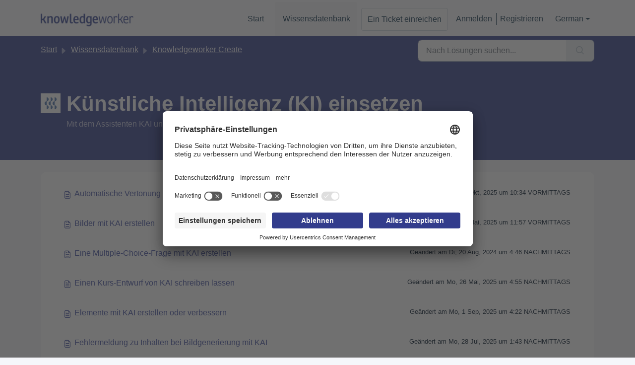

--- FILE ---
content_type: text/html; charset=utf-8
request_url: https://support.knowledgeworker.com/de/support/solutions/folders/80000716594
body_size: 7385
content:
<!DOCTYPE html>
<html lang="de" data-date-format="non_us" dir="ltr">

<head>

  <meta name="csrf-param" content="authenticity_token" />
<meta name="csrf-token" content="lhq2ZTVILEprBo+BqFId2VcG9qxE9oxlPyewQMYz+CNiWNorn0Y4arZQfeSKVe3Q9WcLcZyYlREt/rBYwF3Spg==" />

  <link rel='shortcut icon' href='https://s3.eu-central-1.amazonaws.com/euc-cdn.freshdesk.com/data/helpdesk/attachments/production/80171435367/fav_icon/kXUf36bt2asSBwX6kGBiQ6S0y_Ell9Qabg.png' />

  <meta property="og:image:secure_url" content="https://kw.my/-maaa/support-og/generate.php?title=Künstliche Intelligenz (KI) einsetzen" />

<!-- Title for the page -->
<title> Künstliche Intelligenz (KI) einsetzen : Knowledgeworker </title>

<!-- Meta information -->

      <meta charset="utf-8" />
      <meta http-equiv="X-UA-Compatible" content="IE=edge,chrome=1" />
      <meta name="description" content= "Mit dem Assistenten KAI unterstützt Knowledgeworker Create Ihre Aktionen mithilfe künstlicher Intelligenz." />
      <meta name="author" content= "" />
       <meta property="og:title" content="Künstliche Intelligenz (KI) einsetzen" />  <meta property="og:url" content="https://support.knowledgeworker.com/de/support/solutions/folders/80000716594" />  <meta property="og:image" content="https://s3.eu-central-1.amazonaws.com/euc-cdn.freshdesk.com/data/helpdesk/attachments/production/80171437368/logo/hYxh2zo-ks_R2GiTiV8jHE3UcdzxQELc9A.png?X-Amz-Algorithm=AWS4-HMAC-SHA256&amp;amp;X-Amz-Credential=AKIAS6FNSMY2XLZULJPI%2F20260120%2Feu-central-1%2Fs3%2Faws4_request&amp;amp;X-Amz-Date=20260120T061409Z&amp;amp;X-Amz-Expires=604800&amp;amp;X-Amz-SignedHeaders=host&amp;amp;X-Amz-Signature=692b8fda2d51e4f5849c561c72ac5c598c48dc1aa134e51de32390ce61d8f73d" />  <meta property="og:site_name" content="Knowledgeworker Support" />  <meta property="og:type" content="article" />  <meta name="twitter:title" content="Künstliche Intelligenz (KI) einsetzen" />  <meta name="twitter:url" content="https://support.knowledgeworker.com/de/support/solutions/folders/80000716594" />  <meta name="twitter:image" content="https://s3.eu-central-1.amazonaws.com/euc-cdn.freshdesk.com/data/helpdesk/attachments/production/80171437368/logo/hYxh2zo-ks_R2GiTiV8jHE3UcdzxQELc9A.png?X-Amz-Algorithm=AWS4-HMAC-SHA256&amp;amp;X-Amz-Credential=AKIAS6FNSMY2XLZULJPI%2F20260120%2Feu-central-1%2Fs3%2Faws4_request&amp;amp;X-Amz-Date=20260120T061409Z&amp;amp;X-Amz-Expires=604800&amp;amp;X-Amz-SignedHeaders=host&amp;amp;X-Amz-Signature=692b8fda2d51e4f5849c561c72ac5c598c48dc1aa134e51de32390ce61d8f73d" />  <meta name="twitter:card" content="summary" />  <link rel="canonical" href="https://support.knowledgeworker.com/de/support/solutions/folders/80000716594" />  <link rel='alternate' hreflang="de" href="https://support.knowledgeworker.com/de/support/solutions/folders/80000716594"/>  <link rel='alternate' hreflang="en" href="https://support.knowledgeworker.com/en/support/solutions/folders/80000716594"/> 

<!-- Responsive setting -->
<link rel="apple-touch-icon" href="https://s3.eu-central-1.amazonaws.com/euc-cdn.freshdesk.com/data/helpdesk/attachments/production/80171435367/fav_icon/kXUf36bt2asSBwX6kGBiQ6S0y_Ell9Qabg.png" />
        <link rel="apple-touch-icon" sizes="72x72" href="https://s3.eu-central-1.amazonaws.com/euc-cdn.freshdesk.com/data/helpdesk/attachments/production/80171435367/fav_icon/kXUf36bt2asSBwX6kGBiQ6S0y_Ell9Qabg.png" />
        <link rel="apple-touch-icon" sizes="114x114" href="https://s3.eu-central-1.amazonaws.com/euc-cdn.freshdesk.com/data/helpdesk/attachments/production/80171435367/fav_icon/kXUf36bt2asSBwX6kGBiQ6S0y_Ell9Qabg.png" />
        <link rel="apple-touch-icon" sizes="144x144" href="https://s3.eu-central-1.amazonaws.com/euc-cdn.freshdesk.com/data/helpdesk/attachments/production/80171435367/fav_icon/kXUf36bt2asSBwX6kGBiQ6S0y_Ell9Qabg.png" />
        <meta name="viewport" content="width=device-width, initial-scale=1.0, maximum-scale=5.0, user-scalable=yes" /> 

<script id="usercentrics-cmp" src="https://app.usercentrics.eu/browser-ui/latest/loader.js" data-settings-id="IC8uBvoUpzphED" async></script>

<script>
  var _paq = window._paq = window._paq || [];
  /* tracker methods like "setCustomDimension" should be called before "trackPageView" */
  _paq.push(["setDocumentTitle", document.domain + "/" + document.title]);
  _paq.push(["setCookieDomain", "*.support.knowledgeworker.com"]);
  _paq.push(["setDomains", ["*.support.knowledgeworker.com","*.support.chemmedia.de","*.chemmediaold.freshdesk.com","*.jobs.chemmedia.de","*.newaccount1611042005640.freshdesk.com"]]);
  _paq.push(['disableCookies']);
  _paq.push(['trackPageView']);
  _paq.push(['enableLinkTracking']);
  (function() {
    var u="//t.knowledgeworker.com/";
    _paq.push(['setTrackerUrl', u+'matomo.php']);
    _paq.push(['setSiteId', '6']);
    var d=document, g=d.createElement('script'), s=d.getElementsByTagName('script')[0];
    g.async=true; g.src=u+'matomo.js'; s.parentNode.insertBefore(g,s);
  })();
</script>

<meta name="google-site-verification" content="PKVkIkh7p0lLyDbPMfcku0g_3RzttdSf_HcDTEeKN1A" />

<script>
  document.addEventListener("DOMContentLoaded", function() {
    var currentLang = document.documentElement.lang || "en";
    
    var isCreate = document.querySelector('a[href*="support/solutions/80000387935"]');
	if (isCreate) {
      var plogo = document.querySelector('#createlogo');
      if (plogo) plogo.style.display = 'block';
	  var adv = document.querySelector(`#createadv-${currentLang}`) 
                    || document.querySelector('#createadv-en');
      if (adv) adv.style.display = 'block';
    }
    var isShare= document.querySelector('a[href*="support/solutions/80000387936"]');
	if (isShare) {
      var plogo = document.querySelector('#sharelogo');
      if (plogo) plogo.style.display = 'block';
	  var adv = document.querySelector(`#shareadv-${currentLang}`) 
                    || document.querySelector('#shareadv-en');
      if (adv) adv.style.display = 'block';
    }
    var isCoach= document.querySelector('a[href*="support/solutions/80000455524"]');
	if (isCoach) {
      var plogo = document.querySelector('#coachlogo');
      if (plogo) plogo.style.display = 'block';
	  var adv = document.querySelector(`#coachadv-${currentLang}`) 
                    || document.querySelector('#coachadv-en');
      if (adv) adv.style.display = 'block';
    }
  });
</script>

  <link rel="icon" href="https://s3.eu-central-1.amazonaws.com/euc-cdn.freshdesk.com/data/helpdesk/attachments/production/80171435367/fav_icon/kXUf36bt2asSBwX6kGBiQ6S0y_Ell9Qabg.png" />

  <link rel="stylesheet" href="/assets/cdn/portal/styles/theme.css?FD003" nonce="28ZbJs6igPaUStDVwXpX3Q=="/>

  <style type="text/css" nonce="28ZbJs6igPaUStDVwXpX3Q=="> /* theme */ .portal--light {
              --fw-body-bg: #f5f6fa;
              --fw-header-bg: #fefeff;
              --fw-header-text-color: #12344D;
              --fw-helpcenter-bg: #333e8d;
              --fw-helpcenter-text-color: #fefeff;
              --fw-footer-bg: #262f6a;
              --fw-footer-text-color: #FFFFFF;
              --fw-tab-active-color: #f5f6fa;
              --fw-tab-active-text-color: #12344D;
              --fw-tab-hover-color: #FFFFFF;
              --fw-tab-hover-text-color: #12344D;
              --fw-btn-background: #FFFFFF;
              --fw-btn-text-color: #12344D;
              --fw-btn-primary-background: #12344D;
              --fw-btn-primary-text-color: #FFFFFF;
              --fw-baseFont: Helvetica;
              --fw-textColor: #001428;
              --fw-headingsFont: Helvetica;
              --fw-linkColor: #424fa2;
              --fw-linkColorHover: #323971;
              --fw-inputFocusRingColor: #EBEFF3;
              --fw-formInputFocusColor: #EBEFF3;
              --fw-card-bg: #FFFFFF;
              --fw-card-fg: #001428;
              --fw-card-border-color: #f5f6fa;
              --fw-nonResponsive: #f5f6fa;
              --bs-body-font-family: Helvetica;
    } </style>

    <style type="text/css" nonce="28ZbJs6igPaUStDVwXpX3Q==">
      .fw-wrapper-shadow {
  box-shadow: none;
  border: none;
}
.box-shadow {
  box-shadow: none;
  border: none;
}

.fw-searchbar-wrapper .breadcrumb .breadcrumb-item {
	max-width:32rem;
}

.bg-grey {
	background-color: unset !important;
}

footer .fw-credit a {
  text-decoration: none;
}

.fw-wrapper-shadow .fw-content--single-article {
  font-size:18px;
}
.fw-wrapper-shadow .fw-content--single-article p,
.fw-wrapper-shadow .fw-content--single-article li,
.fw-wrapper-shadow .fw-content--single-article table td,
.fw-wrapper-shadow .fw-content--single-article div {
  font-size:18px;
  font-weight:100;
  line-height:1.5;
  margin: 9px 0px;
  color: #001428;
}
.fw-wrapper-shadow .fw-content--single-article h1 {
  margin-top: 32px;
  line-height: 1.31;
  color: #001428;
  font-size:28px;
}
.fw-wrapper-shadow .fw-content--single-article h2 {
  margin-top: 27px;
  line-height: 1.31;
  line-height: 1.5;
  color: #001428;
  font-size:28px;
}
.fw-wrapper-shadow .fw-content--single-article h3 {
  margin-top: 16px;
  line-height: 1.31;
  line-height: 1.5;
  font-weight: bold;
  color: #001428;
  font-size:24px;
}
.fw-wrapper-shadow .fw-content--single-article h4 {
  margin-top: 16px;
  line-height: 1.31;
  line-height: 1.5;
  font-weight: bold;
  color: #001428;
  font-size:18px;
}
.fw-wrapper-shadow .fw-content--single-article table td {
  padding:1em;
}
.navbar .fw-brand-logo {
  max-width: 50rem;
}
.fw-wrapper-shadow .fw-content--single-article a {
  color: #424fa2;
}
.fw-wrapper-shadow .fw-content--single-article a:hover {
  color: #424fa2;
  text-decoration: underline;
}

.fw-wrapper-shadow .fw-content--single-article .intro p {
  font-size:18px;
  font-weight:100;
  line-height:1.5;
  margin-bottom:1em;
}
.fw-wrapper-shadow .fw-content--single-article .promo {
  font-size:18px;
  font-weight:100;
  line-height:1.5;
  border-radius: 12px;
  box-shadow: 0 4px 8px rgba(0, 0, 0, 0.1);
  padding:2px;
  background: linear-gradient(to top right, #424fa2, #ff69b4);
  position: relative;
}
.fw-wrapper-shadow .fw-content--single-article .promo .promocontent {
    background-color: white;
	padding: 16px;
  	margin:0px;
    border-radius: 10px; 
}

.productlogo {
  display:none;
  margin: 0px 0px 22px -11px;
}
div[id^="createadv-"], div[id^="shareadv-"], div[id^="coachadv-"] {
  display:none;
  margin: 36px 0px !important;
}
    </style>
  

  <script type="text/javascript" nonce="28ZbJs6igPaUStDVwXpX3Q==">
    window.cspNonce = "28ZbJs6igPaUStDVwXpX3Q==";
  </script>

  <script src="/assets/cdn/portal/scripts/nonce.js" nonce="28ZbJs6igPaUStDVwXpX3Q=="></script>

  <script src="/assets/cdn/portal/vendor.js" nonce="28ZbJs6igPaUStDVwXpX3Q=="></script>

  <script src="/assets/cdn/portal/scripts/head.js" nonce="28ZbJs6igPaUStDVwXpX3Q=="></script>

  <script type="text/javascript" nonce="28ZbJs6igPaUStDVwXpX3Q==">
      window.store = {};
window.store = {
  assetPath: "/assets/cdn/portal/",
  defaultLocale: "en",
  currentLocale: "de",
  currentPageName: "article_list",
  portal: {"id":80000083341,"name":"Knowledgeworker Support","product_id":80000004117},
  portalAccess: {"hasSolutions":true,"hasForums":false,"hasTickets":false,"accessCount":1},
  account: {"id":1787909,"name":"chemmedia Helpdesk","time_zone":"Berlin","companies":[]},
  vault_service: {"url":"https://vault-service-eu.freshworks.com/data","max_try":2,"product_name":"fd"},
  blockedExtensions: "",
  allowedExtensions: "",
  search: {"all":"/de/support/search","solutions":"/de/support/search/solutions","topics":"/de/support/search/topics","tickets":"/de/support/search/tickets"},
  portalLaunchParty: {
    enableStrictSearch: false,
    ticketFragmentsEnabled: false,
    homepageNavAccessibilityEnabled: false,
    channelIdentifierFieldsEnabled: false,
  },





    marketplace: {"token":"eyJ0eXAiOiJKV1QiLCJhbGciOiJIUzI1NiJ9.[base64].MaIIOUiSsq5EY7k9Kofvgkd0N24M--pYEBqx5poICB0","data_pipe_key":"634cd594466a52fa53c54b5b34779134","region":"euc","org_domain":"chemmedia-org.myfreshworks.com"},

  pod: "eu-central-1",
  region: "EU",
};
  </script>


</head>

<body class="portal portal--light  ">
  
  <header class="container-fluid px-0 fw-nav-wrapper fixed-top">
  <section class="bg-light container-fluid">
    <div class="container">
      <a  id="" href="#fw-main-content" class="visually-hidden visually-hidden-focusable p-8 my-12 btn btn-outline-primary"

>Zum hauptsächlichen Inhalt gehen</a>
    </div>
  </section>

  
    <section class="container">
      <nav class="navbar navbar-expand-xl navbar-light px-0 py-8 pt-xl-4 pb-xl-0">
        

    <a class="navbar-brand d-flex align-items-center" href="https://www.knowledgeworker.com/?utm_source=helpdesk&utm_medium=header-logo">
      <img data-src="https://s3.eu-central-1.amazonaws.com/euc-cdn.freshdesk.com/data/helpdesk/attachments/production/80171437368/logo/hYxh2zo-ks_R2GiTiV8jHE3UcdzxQELc9A.png" loading="lazy" alt="Freshworks-Logo" class="lazyload d-inline-block align-top me-4 fw-brand-logo" />
      <div class="fs-22 semi-bold fw-brand-name ms-4" title=""></div>
   </a>


        <button class="navbar-toggler collapsed" type="button" data-bs-toggle="collapse" data-bs-target="#navbarContent" aria-controls="navbarContent" aria-expanded="false" aria-label="Toggle navigation" id="navbarContentToggler">
  <span class="icon-bar"></span>
  <span class="icon-bar"></span>
  <span class="icon-bar"></span>
</button>

        <div class="collapse navbar-collapse" id="navbarContent">
          <ul class="navbar-nav ms-auto mt-64 mt-xl-0">
            
              <li class="nav-item ">
                <a href="/de/support/home" class="nav-link">
                  <span class="d-md-none icon-home"></span> Start
                </a>
              </li>
            
              <li class="nav-item active">
                <a href="/de/support/solutions" class="nav-link">
                  <span class="d-md-none icon-solutions"></span> Wissensdatenbank
                </a>
              </li>
            
            <li class="nav-item no-hover">
             <a  id="" href="/de/support/tickets/new" class="btn fw-secondary-button"

>Ein Ticket einreichen</a>
            </li>
          </ul>
          <ul class="navbar-nav flex-row align-items-center ps-8 fw-nav-dropdown-wrapper">
            

    <li class="nav-item no-hover fw-login">
      <a  id="" href="/de/support/login" class="nav-link pe-8"

>Anmelden</a>
    </li>
    
      <li class="nav-item no-hover fw-signup">
        <a  id="" href="/de/support/signup" class="nav-link fw-border-start ps-8"

>Registrieren</a>
      </li>
    


            <li class="nav-item dropdown no-hover ms-auto">
             <a  id="" href="#" class="nav-link dropdown-toggle"

    id = "languageDropdown"

    role = "button"

    data-bs-toggle = "dropdown"

    aria-haspopup = "true"

    aria-expanded = "false"

>German</a>
<div class="dropdown-menu fw-languageDropdown" aria-labelledby="languageDropdown">
 
 <a class="dropdown-item d-none" href="/de/support/solutions/folders/80000716594">German</a>
 
 <a class="dropdown-item" href="/en/support/solutions/folders/80000716594">English</a>
 
</div>


            </li>
          </ul>
        </div>
      </nav>
    </section>
    <div class="nav-overlay d-none"></div>
  
</header>



<main class="fw-main-wrapper" id="fw-main-content">
    <section class="fw-sticky fw-searchbar-wrapper">
    <div class="container">
      <div class="row align-items-center py-8">
       <div class="col-md-6">
         <nav aria-label="breadcrumb">
    <ol class="breadcrumb">
        
          
            
              <li class="breadcrumb-item"><a href="/de/support/home">Start</a></li>
            
          
            
              <li class="breadcrumb-item"><a href="/de/support/solutions">Wissensdatenbank</a></li>
            
          
            
              <li class="breadcrumb-item"><a href="/de/support/solutions/80000387935">Knowledgeworker Create</a></li>
            
          
            
              <li class="breadcrumb-item breadcrumb-active-item d-lg-none" aria-current="page">Künstliche Intelligenz (KI) einsetzen</li>
            
          
        
    </ol>
</nav>

        </div>
        <div class="col-md-4 ms-auto">
          
<form action="/de/support/search/solutions" id="fw-search-form" data-current-tab="solutions">
  <div class="form-group fw-search  my-0">
    <div class="input-group">
      <input type="text" class="form-control" id="searchInput" name="term" value="" placeholder="Nach Lösungen suchen..." autocomplete="off" aria-label="Nach Lösungen suchen...">
      <button class="btn px-20 input-group-text" id="btnSearch" type="submit" aria-label="Suche"><span class="icon-search"></span></button>
    </div>

    <div class="visually-hidden">
      <span id="srSearchUpdateMessage" aria-live="polite"></span>
    </div>

    <div class="fw-autocomplete-wrapper box-shadow bg-light br-8 p-16 d-none">
      <div class="fw-autocomplete-header " role="tablist">
        <button class="fw-search-tab " data-tab="all" role="tab" aria-selected="false">
          Alle
        </button>
        
          <button class="fw-search-tab fw-active-search-tab" data-tab="solutions" role="tab" aria-selected="true">
            Artikel
          </button>
        
        
        
      </div>

      <div class="fw-loading my-80 d-none"></div>

      <div class="fw-autocomplete-focus">

        <div class="fw-recent-search">
          <div class="fw-recent-title d-none row align-items-center">
            <div class="col-8 fs-20 semi-bold"><span class="icon-recent me-8"></span>Kürzliche Suchen</div>
            <div class="col-4 px-0 text-end"><button class="btn btn-link fw-clear-all">Alle löschen</button></div>
          </div>
          <p class="ps-32 fw-no-recent-searches mb-16 d-none">Keine aktuellen Suchvorgänge</p>
          <ul class="fw-no-bullet fw-recent-searches mb-16 d-none"></ul>
        </div>

        <div class="fw-popular-articles-search">
          <p class="fs-20 semi-bold fw-popular-title d-none"><span class="icon-article me-8"></span> Beliebte Artikel</p>
          <ul class="fw-no-bullet fw-popular-topics d-none"></ul>
        </div>

        <div class="fw-solutions-search-results fw-results d-none">
          <hr class="mt-24" />
          <div class="fw-solutions-search-results-title row align-items-center">
            <div class="col-8 fs-20 semi-bold"><span class="icon-article me-8"></span>Artikel</div>
            <div class="col-4 px-0 text-end"><a class="btn btn-link fw-view-all fw-solutions-view-all" href="/de/support/search/solutions">Alle ansehen</a></div>
          </div>
          <ul class="fw-no-bullet fw-search-results fw-solutions-search-results-container"></ul>
        </div>

        <div class="fw-topics-search-results fw-results d-none">
          <hr class="mt-24" />
          <div class="fw-topics-search-results-title row align-items-center">
            <div class="col-8 fs-20 semi-bold"><span class="icon-topic me-8"></span>Themen</div>
            <div class="col-4 px-0 text-end"><a class="btn btn-link fw-view-all fw-topics-view-all" href="/de/support/search/topics">Alle ansehen</a></div>
          </div>
          <ul class="fw-no-bullet fw-search-results fw-topics-search-results-container"></ul>
        </div>

        <div class="fw-tickets-search-results fw-results d-none">
          <hr class="mt-24" />
          <div class="fw-tickets-search-results-title row align-items-center">
            <div class="col-8 fs-20 semi-bold"><span class="icon-ticket me-8"></span>Tickets</div>
            <div class="col-4 px-0 text-end"><a class="btn btn-link fw-view-all fw-tickets-view-all" href="/de/support/search/tickets">Alle ansehen</a></div>
          </div>
          <ul class="fw-no-bullet fw-search-results fw-tickets-search-results-container"></ul>
        </div>
      </div>

      <div class="fw-autocomplete-noresults d-none text-center py-40">
        <img src="/assets/cdn/portal/images/no-results.png" class="img-fluid fw-no-results-img" alt="keine Ergebnisse" />
        <p class="mt-24 text-secondary">Leider nichts gefunden für <br /> <span id="input_term"></span></p>
      </div>
    </div>
  </div>
</form>

        </div>
      </div>
    </div>
  </section>
  <section class="container-fluid px-0 fw-page-title-wrapper">
    <div class="container">
      <div class="py-24 py-lg-60 mx-0 fw-search-meta-info g-0">
        
          <div class="fw-fig">
            <img src="https://s3.eu-central-1.amazonaws.com/euc-cdn.freshdesk.com/data/helpdesk/attachments/production/80378159883/original/_1SVpXF1TrQPCkW3K9Z1oAFI-1PizparzQ.png" class="img-fluid" alt="category image">
          </div>
        
        <div class="text-start">
          <h1 class="fw-page-title">Künstliche Intelligenz (KI) einsetzen</h1>
          <p>Mit dem Assistenten KAI unterstützt Knowledgeworker Create Ihre Aktionen mithilfe künstlicher Intelligenz.</p>
        </div>
      </div>
    </div>
  </section>

  <section class="container-fluid px-0 py-24">
    <div class="container">
       <div class="alert alert-with-close notice hide" id="noticeajax"></div> 
        
          <section class="row fw-category-wrapper box-shadow br-12 mx-0 g-0 bg-light">
            <ul class="fw-no-bullet fw-articles fw-section-content">
              
                <li>
                  <a href="/de/support/solutions/articles/80001088841-automatische-vertonung-mit-text-to-speech" class="row mx-0 g-0">
                    <div class="col-md-8 d-flex">
                      <div class="pe-8 pt-4"><span class="icon-article"></span></div>
                      <div class="line-clamp-2">Automatische Vertonung mit Text-to-Speech</div>
                    </div>
                    <div class="col-md-4 fw-modified fw-meta-info small">
                      

   Geändert am Do, 23 Okt, 2025 um 10:34 VORMITTAGS 



                    </div>
                  </a>
                </li>
              
                <li>
                  <a href="/de/support/solutions/articles/80001128336-bilder-mit-kai-erstellen" class="row mx-0 g-0">
                    <div class="col-md-8 d-flex">
                      <div class="pe-8 pt-4"><span class="icon-article"></span></div>
                      <div class="line-clamp-2">Bilder mit KAI erstellen</div>
                    </div>
                    <div class="col-md-4 fw-modified fw-meta-info small">
                      

   Geändert am Mi, 28 Mai, 2025 um 11:57 VORMITTAGS 



                    </div>
                  </a>
                </li>
              
                <li>
                  <a href="/de/support/solutions/articles/80001128289-eine-multiple-choice-frage-mit-kai-erstellen" class="row mx-0 g-0">
                    <div class="col-md-8 d-flex">
                      <div class="pe-8 pt-4"><span class="icon-article"></span></div>
                      <div class="line-clamp-2">Eine Multiple-Choice-Frage mit KAI erstellen</div>
                    </div>
                    <div class="col-md-4 fw-modified fw-meta-info small">
                      

   Geändert am Di, 20 Aug, 2024 um  4:46 NACHMITTAGS 



                    </div>
                  </a>
                </li>
              
                <li>
                  <a href="/de/support/solutions/articles/80001126251-einen-kurs-entwurf-von-kai-schreiben-lassen" class="row mx-0 g-0">
                    <div class="col-md-8 d-flex">
                      <div class="pe-8 pt-4"><span class="icon-article"></span></div>
                      <div class="line-clamp-2">Einen Kurs-Entwurf von KAI schreiben lassen</div>
                    </div>
                    <div class="col-md-4 fw-modified fw-meta-info small">
                      

   Geändert am Mo, 26 Mai, 2025 um  4:55 NACHMITTAGS 



                    </div>
                  </a>
                </li>
              
                <li>
                  <a href="/de/support/solutions/articles/80001173408-elemente-mit-kai-erstellen-oder-verbessern" class="row mx-0 g-0">
                    <div class="col-md-8 d-flex">
                      <div class="pe-8 pt-4"><span class="icon-article"></span></div>
                      <div class="line-clamp-2">Elemente mit KAI erstellen oder verbessern</div>
                    </div>
                    <div class="col-md-4 fw-modified fw-meta-info small">
                      

   Geändert am Mo, 1 Sep, 2025 um  4:22 NACHMITTAGS 



                    </div>
                  </a>
                </li>
              
                <li>
                  <a href="/de/support/solutions/articles/80001176268-fehlermeldung-zu-inhalten-bei-bildgenerierung-mit-kai" class="row mx-0 g-0">
                    <div class="col-md-8 d-flex">
                      <div class="pe-8 pt-4"><span class="icon-article"></span></div>
                      <div class="line-clamp-2">Fehlermeldung zu Inhalten bei Bildgenerierung mit KAI</div>
                    </div>
                    <div class="col-md-4 fw-modified fw-meta-info small">
                      

   Geändert am Mo, 28 Jul, 2025 um  1:43 NACHMITTAGS 



                    </div>
                  </a>
                </li>
              
                <li>
                  <a href="/de/support/solutions/articles/80001126179-kai-e-learning-mit-ki-erstellen-in-knowledgeworker-create" class="row mx-0 g-0">
                    <div class="col-md-8 d-flex">
                      <div class="pe-8 pt-4"><span class="icon-article"></span></div>
                      <div class="line-clamp-2">KAI – E-Learning mit KI erstellen in Knowledgeworker Create</div>
                    </div>
                    <div class="col-md-4 fw-modified fw-meta-info small">
                      

   Geändert am Fr, 18 Jul, 2025 um  2:18 NACHMITTAGS 



                    </div>
                  </a>
                </li>
              
                <li>
                  <a href="/de/support/solutions/articles/80001126249-mit-ki-einen-kurs-aus-einem-pdf-dokument-erstellen" class="row mx-0 g-0">
                    <div class="col-md-8 d-flex">
                      <div class="pe-8 pt-4"><span class="icon-article"></span></div>
                      <div class="line-clamp-2">Mit KI einen Kurs aus einem PDF-Dokument erstellen</div>
                    </div>
                    <div class="col-md-4 fw-modified fw-meta-info small">
                      

   Geändert am Mo, 26 Mai, 2025 um  4:52 NACHMITTAGS 



                    </div>
                  </a>
                </li>
              
                <li>
                  <a href="/de/support/solutions/articles/80001126243-mit-ki-einen-kurs-aus-einer-powerpoint-pr%C3%A4sentation-erstellen" class="row mx-0 g-0">
                    <div class="col-md-8 d-flex">
                      <div class="pe-8 pt-4"><span class="icon-article"></span></div>
                      <div class="line-clamp-2">Mit KI einen Kurs aus einer Powerpoint-Präsentation erstellen</div>
                    </div>
                    <div class="col-md-4 fw-modified fw-meta-info small">
                      

   Geändert am Mo, 26 Mai, 2025 um  4:58 NACHMITTAGS 



                    </div>
                  </a>
                </li>
              
                <li>
                  <a href="/de/support/solutions/articles/80001176931-optionen-f%C3%BCr-die-kurserstellung-mit-kai" class="row mx-0 g-0">
                    <div class="col-md-8 d-flex">
                      <div class="pe-8 pt-4"><span class="icon-article"></span></div>
                      <div class="line-clamp-2">Optionen für die Kurserstellung mit KAI</div>
                    </div>
                    <div class="col-md-4 fw-modified fw-meta-info small">
                      

   Geändert am Do, 19 Jun, 2025 um  2:04 NACHMITTAGS 



                    </div>
                  </a>
                </li>
              
            </ul>
          </section>
          <section class="fw-pagination-wrapper">
  
   <nav aria-label="Seitennavigation">
    <ul class="pagination justify-content-center">

      
        <li class="page-item disabled"><a class="page-link" tabindex="-1">&lt; Vorheriges</a></li>
      

      
        
          
            <li class="page-item active"><a class="page-link" href="#">1</a></li>
          
        
      
        
          <li class="page-item"><a class="page-link" href="/de/support/solutions/folders/80000716594/page/2?url_locale=de">2</a></li>
        
      

      
        <li class="page-item"><a class="page-link" href="/de/support/solutions/folders/80000716594/page/2?url_locale=de" tabindex="-1">Nächstes &gt;</a></li>
      

     </ul></nav>
  
</section>
        
    </div>
  </section>

</main>


 <footer class="container-fluid px-0">
   <section class="fw-contact-info">
     <p class="fw-contacts">
       
     </p>
   </section>
   <section class="fw-credit">
     <nav class="fw-laws">
        
        
        
        
       
        
			<a href="https://www.chemmedia.de/impressum/">Impressum</a>
    	    <a href="https://www.chemmedia.de/datenschutzerklaerung/">Datenschutzerklärung</a>
        	<a href="javascript: Cookiebot.renew()">Cookie-Einstellungen</a>
       
     </nav>
   </section>
 </footer>


  

  <div class="modal-backdrop fade d-none" id="overlay"></div>

  <script src="/assets/cdn/portal/scripts/bottom.js" nonce="28ZbJs6igPaUStDVwXpX3Q=="></script>

  <script src="/assets/cdn/portal/scripts/locales/de.js" nonce="28ZbJs6igPaUStDVwXpX3Q=="></script>


    <script src="/assets/cdn/portal/scripts/marketplace.js" nonce="28ZbJs6igPaUStDVwXpX3Q==" async></script>


  <script src="/assets/cdn/portal/scripts/integrations.js"  nonce="28ZbJs6igPaUStDVwXpX3Q==" async></script>
  





</body>

</html>